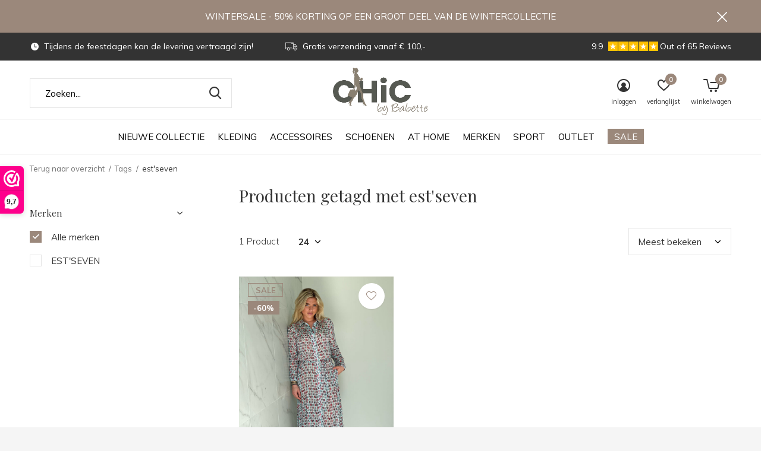

--- FILE ---
content_type: text/html;charset=utf-8
request_url: https://www.chicbybabette.nl/tags/estseven/
body_size: 11060
content:
<!doctype html>
<html class="new mobile  " lang="nl" dir="ltr">
	<head>
        <meta charset="utf-8"/>
<!-- [START] 'blocks/head.rain' -->
<!--

  (c) 2008-2026 Lightspeed Netherlands B.V.
  http://www.lightspeedhq.com
  Generated: 18-01-2026 @ 02:10:29

-->
<link rel="canonical" href="https://www.chicbybabette.nl/tags/estseven/"/>
<link rel="alternate" href="https://www.chicbybabette.nl/index.rss" type="application/rss+xml" title="Nieuwe producten"/>
<meta name="robots" content="noodp,noydir"/>
<meta name="google-site-verification" content="JyDU01bMprPkE0VfjSMOm4eEscFM69wWxq2xuauM7zc"/>
<meta property="og:url" content="https://www.chicbybabette.nl/tags/estseven/?source=facebook"/>
<meta property="og:site_name" content="CHiC by Babette"/>
<meta property="og:title" content="est&#039;seven"/>
<meta property="og:description" content="Mooie boetiek in Ulvenhout!<br />
@ Dorpstraat 56, 4851 CN Ulvenhout"/>
<script src="https://app.dmws.plus/shop-assets/314550/dmws-plus-loader.js?id=26ad00372d7f81e55a8d57b299232118"></script>
<!--[if lt IE 9]>
<script src="https://cdn.webshopapp.com/assets/html5shiv.js?2025-02-20"></script>
<![endif]-->
<!-- [END] 'blocks/head.rain' -->
		<meta charset="utf-8">
		<meta http-equiv="x-ua-compatible" content="ie=edge">
		<title>est&#039;seven - CHiC by Babette</title>
		<meta name="description" content="Mooie boetiek in Ulvenhout!<br />
@ Dorpstraat 56, 4851 CN Ulvenhout">
		<meta name="keywords" content="est&#039;seven, boetiek, boetiek ulvenhout, repeat ulvenhout, repeat cashmere, no man&#039;s land, patrizia pepe, herzen&#039;s angelegenheit, marella, ibana,, goldbergh, hale bob, voluspa, par69, lott gioielli, cambio, adriano goldschmied, ag jeans, 7 for all mank">
		<meta name="theme-color" content="#ffffff">
		<meta name="MobileOptimized" content="320">
		<meta name="HandheldFriendly" content="true">
<!-- 		<meta name="viewport" content="width=device-width,initial-scale=1,maximum-scale=1,viewport-fit=cover,target-densitydpi=device-dpi,shrink-to-fit=no"> -->
    <meta name="viewport" content="width=device-width, initial-scale=1.0, maximum-scale=5.0, user-scalable=no">
    <meta name="apple-mobile-web-app-capable" content="yes">
    <meta name="apple-mobile-web-app-status-bar-style" content="black">
		<meta name="author" content="https://www.dmws.nl">
		<link rel="preload" as="style" href="https://cdn.webshopapp.com/assets/gui-2-0.css?2025-02-20">
		<link rel="preload" as="style" href="https://cdn.webshopapp.com/assets/gui-responsive-2-0.css?2025-02-20">
		<link rel="preload" href="https://fonts.googleapis.com/css?family=Muli:100,300,400,500,600,700,800,900%7CPlayfair%20Display:100,300,400,500,600,700,800,900&display=block" as="style">
		<link rel="preload" as="style" href="https://cdn.webshopapp.com/shops/314550/themes/162415/assets/fixed.css?2026010714290020210105160803">
    <link rel="preload" as="style" href="https://cdn.webshopapp.com/shops/314550/themes/162415/assets/screen.css?2026010714290020210105160803">
		<link rel="preload" as="style" href="https://cdn.webshopapp.com/shops/314550/themes/162415/assets/custom.css?2026010714290020210105160803">
		<link rel="preload" as="font" href="https://cdn.webshopapp.com/shops/314550/themes/162415/assets/icomoon.woff2?2026010714290020210105160803">
		<link rel="preload" as="script" href="https://cdn.webshopapp.com/assets/jquery-1-9-1.js?2025-02-20">
		<link rel="preload" as="script" href="https://cdn.webshopapp.com/assets/jquery-ui-1-10-1.js?2025-02-20">
		<link rel="preload" as="script" href="https://cdn.webshopapp.com/shops/314550/themes/162415/assets/scripts.js?2026010714290020210105160803">
		<link rel="preload" as="script" href="https://cdn.webshopapp.com/shops/314550/themes/162415/assets/custom.js?2026010714290020210105160803">
    <link rel="preload" as="script" href="https://cdn.webshopapp.com/assets/gui.js?2025-02-20">
		<link href="https://fonts.googleapis.com/css?family=Muli:100,300,400,500,600,700,800,900%7CPlayfair%20Display:100,300,400,500,600,700,800,900&display=block" rel="stylesheet" type="text/css">
		<link rel="stylesheet" media="screen" href="https://cdn.webshopapp.com/assets/gui-2-0.css?2025-02-20">
		<link rel="stylesheet" media="screen" href="https://cdn.webshopapp.com/assets/gui-responsive-2-0.css?2025-02-20">
    <link rel="stylesheet" media="screen" href="https://cdn.webshopapp.com/shops/314550/themes/162415/assets/fixed.css?2026010714290020210105160803">
		<link rel="stylesheet" media="screen" href="https://cdn.webshopapp.com/shops/314550/themes/162415/assets/screen.css?2026010714290020210105160803">
		<link rel="stylesheet" media="screen" href="https://cdn.webshopapp.com/shops/314550/themes/162415/assets/custom.css?2026010714290020210105160803">
		<link rel="icon" type="image/x-icon" href="https://cdn.webshopapp.com/shops/314550/themes/162415/assets/favicon.png?2026010714290020210105160803">
		<link rel="apple-touch-icon" href="https://cdn.webshopapp.com/shops/314550/themes/162415/assets/apple-touch-icon.png?2026010714290020210105160803">
		<link rel="mask-icon" href="https://cdn.webshopapp.com/shops/314550/themes/162415/assets/safari-pinned-tab.svg?2026010714290020210105160803" color="#000000">
		<link rel="manifest" href="https://cdn.webshopapp.com/shops/314550/themes/162415/assets/manifest.json?2026010714290020210105160803">
		<link rel="preconnect" href="https://ajax.googleapis.com">
		<link rel="preconnect" href="//cdn.webshopapp.com/">
		<link rel="preconnect" href="https://fonts.googleapis.com">
		<link rel="preconnect" href="https://fonts.gstatic.com" crossorigin>
		<link rel="dns-prefetch" href="https://ajax.googleapis.com">
		<link rel="dns-prefetch" href="//cdn.webshopapp.com/">	
		<link rel="dns-prefetch" href="https://fonts.googleapis.com">
		<link rel="dns-prefetch" href="https://fonts.gstatic.com" crossorigin>
    <script src="https://cdn.webshopapp.com/assets/jquery-1-9-1.js?2025-02-20"></script>
    <script src="https://cdn.webshopapp.com/assets/jquery-ui-1-10-1.js?2025-02-20"></script>
		<meta name="msapplication-config" content="https://cdn.webshopapp.com/shops/314550/themes/162415/assets/browserconfig.xml?2026010714290020210105160803">
<meta property="og:title" content="est&#039;seven">
<meta property="og:type" content="website"> 
<meta property="og:description" content="Mooie boetiek in Ulvenhout!<br />
@ Dorpstraat 56, 4851 CN Ulvenhout">
<meta property="og:site_name" content="CHiC by Babette">
<meta property="og:url" content="https://www.chicbybabette.nl/">
<meta property="og:image" content="https://cdn.webshopapp.com/shops/314550/themes/162415/v/2793549/assets/hero-1-image.jpg?20260107142859">
<meta name="twitter:title" content="est&#039;seven">
<meta name="twitter:description" content="Mooie boetiek in Ulvenhout!<br />
@ Dorpstraat 56, 4851 CN Ulvenhout">
<meta name="twitter:site" content="CHiC by Babette">
<meta name="twitter:card" content="https://cdn.webshopapp.com/shops/314550/themes/162415/v/1904943/assets/logo.png?20230601124030">
<meta name="twitter:image" content="https://cdn.webshopapp.com/shops/314550/themes/162415/v/2793549/assets/hero-1-image.jpg?20260107142859">
<script type="application/ld+json">
  [
        {
      "@context": "http://schema.org/",
      "@type": "Organization",
      "url": "https://www.chicbybabette.nl/",
      "name": "CHiC by Babette",
      "legalName": "CHiC by Babette",
      "description": "Mooie boetiek in Ulvenhout!<br />
@ Dorpstraat 56, 4851 CN Ulvenhout",
      "logo": "https://cdn.webshopapp.com/shops/314550/themes/162415/v/1904943/assets/logo.png?20230601124030",
      "image": "https://cdn.webshopapp.com/shops/314550/themes/162415/v/2793549/assets/hero-1-image.jpg?20260107142859",
      "contactPoint": {
        "@type": "ContactPoint",
        "contactType": "Customer service",
        "telephone": "Company&#039;s Phone number "
      },
      "address": {
        "@type": "PostalAddress",
        "streetAddress": "Dorpstraat 56",
        "addressLocality": "Nederland",
        "postalCode": "4851 CN Ulvenhout",
        "addressCountry": "NL"
      }
         
    },
    { 
      "@context": "http://schema.org", 
      "@type": "WebSite", 
      "url": "https://www.chicbybabette.nl/", 
      "name": "CHiC by Babette",
      "description": "Mooie boetiek in Ulvenhout!<br />
@ Dorpstraat 56, 4851 CN Ulvenhout",
      "author": [
        {
          "@type": "Organization",
          "url": "https://www.dmws.nl/",
          "name": "DMWS B.V.",
          "address": {
            "@type": "PostalAddress",
            "streetAddress": "Klokgebouw 195 (Strijp-S)",
            "addressLocality": "Eindhoven",
            "addressRegion": "NB",
            "postalCode": "5617 AB",
            "addressCountry": "NL"
          }
        }
      ]
    }
  ]
</script>    	</head>
	<body>
  	    <ul class="hidden-data hidden"><li>314550</li><li>162415</li><li>nee</li><li>nl</li><li>live</li><li>Company&#039;s Email Address</li><li>https://www.chicbybabette.nl/</li></ul><div id="root" ><header id="top" class=" static"><p id="logo" class="text-center"><a href="https://www.chicbybabette.nl/" accesskey="h"><img src="https://cdn.webshopapp.com/shops/314550/themes/162415/v/1904943/assets/logo.png?20230601124030" alt="CHiC by Babette"></a></p><nav id="skip"><ul><li><a href="#nav" accesskey="n">Ga naar navigatie (n)</a></li><li><a href="#content" accesskey="c">Ga naar inhoud (c)</a></li><li><a href="#footer" accesskey="f">Ga naar footer (f)</a></li></ul></nav><nav id="nav" aria-label="Kies een categorie" class="align-center"><ul><li class="menu-uppercase"><a  href="https://www.chicbybabette.nl/nieuwe-collectie/">NIEUWE COLLECTIE</a></li><li class="menu-uppercase"><a  href="https://www.chicbybabette.nl/kleding/">KLEDING</a><div><div><h3><a href="https://www.chicbybabette.nl/kleding/broeken/">BROEKEN</a></h3></div><div><h3><a href="https://www.chicbybabette.nl/kleding/jeans/">JEANS</a></h3></div><div><h3><a href="https://www.chicbybabette.nl/kleding/blouses-tunieken/">BLOUSES/TUNIEKEN</a></h3></div><div><h3><a href="https://www.chicbybabette.nl/kleding/blazers-jasjes/">BLAZERS/JASJES</a></h3></div><div><h3><a href="https://www.chicbybabette.nl/kleding/jassen/">JASSEN</a></h3></div><div><h3><a href="https://www.chicbybabette.nl/kleding/shirts/">SHIRTS</a></h3></div><div><h3><a href="https://www.chicbybabette.nl/kleding/tops/">TOPS</a></h3></div><div><h3><a href="https://www.chicbybabette.nl/kleding/vesten/">VESTEN</a></h3></div><div><h3><a href="https://www.chicbybabette.nl/kleding/truien/">TRUIEN</a></h3></div><div><h3><a href="https://www.chicbybabette.nl/kleding/shorts/">SHORTS</a></h3></div><div><h3><a href="https://www.chicbybabette.nl/kleding/jurken-rokken/">JURKEN/ROKKEN</a></h3></div></div></li><li class="menu-uppercase"><a  href="https://www.chicbybabette.nl/accessoires/">ACCESSOIRES</a><div><div><h3><a href="https://www.chicbybabette.nl/accessoires/zonnebrillen-ikki/">ZONNEBRILLEN IKKI</a></h3></div><div><h3><a href="https://www.chicbybabette.nl/accessoires/sieraden-lott-gioielli/">SIERADEN LOTT. GIOIELLI</a></h3></div><div><h3><a href="https://www.chicbybabette.nl/accessoires/tassen/">TASSEN</a></h3></div><div><h3><a href="https://www.chicbybabette.nl/accessoires/riemen/">RIEMEN</a></h3></div><div><h3><a href="https://www.chicbybabette.nl/accessoires/shawls-mutsen/">SHAWLS &amp; MUTSEN</a></h3></div><div><h3><a href="https://www.chicbybabette.nl/accessoires/hoeden/">HOEDEN</a></h3></div></div></li><li class="menu-uppercase"><a  href="https://www.chicbybabette.nl/schoenen/">SCHOENEN</a><div><div><h3><a href="https://www.chicbybabette.nl/schoenen/sneakers/">SNEAKERS</a></h3></div><div><h3><a href="https://www.chicbybabette.nl/schoenen/boots/">BOOTS</a></h3></div><div><h3><a href="https://www.chicbybabette.nl/schoenen/slippers-sandalen/">SLIPPERS/SANDALEN</a></h3></div></div></li><li class="menu-uppercase"><a  href="https://www.chicbybabette.nl/at-home/">AT HOME</a><div><div><h3><a href="https://www.chicbybabette.nl/at-home/geurkaarsen/">GEURKAARSEN</a></h3></div><div><h3><a href="https://www.chicbybabette.nl/at-home/bodycare/">BODYCARE</a></h3></div><div><h3><a href="https://www.chicbybabette.nl/at-home/huisparfums/">HUISPARFUMS</a></h3></div><div><h3><a href="https://www.chicbybabette.nl/at-home/giftsets/">GIFTSETS</a></h3></div></div></li><li class="menu-uppercase"><a  href="https://www.chicbybabette.nl/merken/">MERKEN</a><div><div><h3><a href="https://www.chicbybabette.nl/merken/absolute-cashmere/">absolute cashmere.</a></h3></div><div><h3><a href="https://www.chicbybabette.nl/merken/ag-jeans/">AG JEANS</a></h3></div><div><h3><a href="https://www.chicbybabette.nl/merken/cambio/">CAMBIO </a></h3></div><div><h3><a href="https://www.chicbybabette.nl/merken/closed/">CLOSED</a></h3></div><div><h3><a href="https://www.chicbybabette.nl/merken/dante-6/">DANTE 6</a></h3></div><div><h3><a href="https://www.chicbybabette.nl/merken/deblon-sports/">DEBLON SPORTS</a></h3></div><div><h3><a href="https://www.chicbybabette.nl/merken/dream-catcher/">DREAM CATCHER</a></h3></div><div><h3><a href="https://www.chicbybabette.nl/merken/east-pacific-trade-ept/">East Pacific Trade (EPT)</a></h3></div><div><h3><a href="https://www.chicbybabette.nl/merken/estseven/">EST&#039;SEVEN</a></h3></div><div><h3><a href="https://www.chicbybabette.nl/merken/femmes-du-sud/">FEMMES DU SUD</a></h3></div><div><h3><a href="https://www.chicbybabette.nl/merken/goldbergh/">GOLDBERGH</a></h3></div><div><h3><a href="https://www.chicbybabette.nl/merken/hale-bob/">HALE BOB</a></h3></div><div><h3><a href="https://www.chicbybabette.nl/merken/herzens-angelegenheit/">HERZEN&#039;S ANGELEGENHEIT</a></h3></div><div><h3><a href="https://www.chicbybabette.nl/merken/ibana/">IBANA</a></h3></div><div><h3><a href="https://www.chicbybabette.nl/merken/ikki/">IKKI</a></h3></div><div><h3><a href="https://www.chicbybabette.nl/merken/inti/">INTI</a></h3></div><div><h3><a href="https://www.chicbybabette.nl/merken/japan-tky/">JAPAN TKY</a></h3></div><div><h3><a href="https://www.chicbybabette.nl/merken/krakatau/">KRAKATAU</a></h3></div><div><h3><a href="https://www.chicbybabette.nl/merken/lott-gioielli/">LOTT. gioielli</a></h3></div><div><h3><a href="https://www.chicbybabette.nl/merken/mabe/">M.A.B.E.</a></h3></div><div><h3><a href="https://www.chicbybabette.nl/merken/marc-aurel/">MARC AUREL</a></h3></div><div><h3><a href="https://www.chicbybabette.nl/merken/marella/">MARELLA</a></h3></div><div><h3><a href="https://www.chicbybabette.nl/merken/marie-stella-maris/">MARIE-STELLA-MARIS</a></h3></div><div><h3><a href="https://www.chicbybabette.nl/merken/no-mans-land/">NO MAN&#039;S LAND</a></h3></div><div><h3><a href="https://www.chicbybabette.nl/merken/par69/">PAR69</a></h3></div><div><h3><a href="https://www.chicbybabette.nl/merken/philippe-model/">PHILIPPE MODEL</a></h3></div><div><h3><a href="https://www.chicbybabette.nl/merken/post-co/">Post &amp; Co</a></h3></div><div><h3><a href="https://www.chicbybabette.nl/merken/pscallme/">PScallme</a></h3></div><div><h3><a href="https://www.chicbybabette.nl/merken/rabarany/">RABARANY</a></h3></div><div><h3><a href="https://www.chicbybabette.nl/merken/repeat-cashmere/">REPEAT CASHMERE</a></h3></div><div><h3><a href="https://www.chicbybabette.nl/merken/rosemunde/">ROSEMUNDE</a></h3></div><div><h3><a href="https://www.chicbybabette.nl/merken/sacrecoeur/">SACRECOEUR</a></h3></div><div><h3><a href="https://www.chicbybabette.nl/merken/smaak-amsterdam/">SMAAK AMSTERDAM</a></h3></div><div><h3><a href="https://www.chicbybabette.nl/merken/studio-lavendel/">STUDIO LAVENDEL</a></h3></div><div><h3><a href="https://www.chicbybabette.nl/merken/the-gift-label/">THE GIFT LABEL</a></h3></div><div><h3><a href="https://www.chicbybabette.nl/merken/twinset/">TWINSET</a></h3></div><div><h3><a href="https://www.chicbybabette.nl/merken/voluspa/">VOLUSPA</a></h3></div><div><h3><a href="https://www.chicbybabette.nl/merken/7-for-all-mankind/">7 FOR ALL MANKIND</a></h3></div></div></li><li class="menu-uppercase"><a  href="https://www.chicbybabette.nl/sport/">SPORT</a><div><div><h3><a href="https://www.chicbybabette.nl/sport/sport/">SPORT</a></h3></div><div><h3><a href="https://www.chicbybabette.nl/sport/wintersport/">WINTERSPORT</a></h3></div><div><h3><a href="https://www.chicbybabette.nl/sport/golf/">GOLF</a></h3></div></div></li><li class="menu-uppercase"><a  href="https://www.chicbybabette.nl/outlet/">OUTLET</a></li><li class="menu-uppercase"><a class="overlay-g" href="https://www.chicbybabette.nl/sale/">SALE</a></li></ul><ul><li class="search"><a href="./"><i class="icon-zoom2"></i><span>zoeken</span></a></li><li class="login"><a href=""><i class="icon-user-circle"></i><span>inloggen</span></a></li><li class="fav"><a class="open-login"><i class="icon-heart-strong"></i><span>verlanglijst</span><span class="no items" data-wishlist-items>0</span></a></li><li class="cart"><a href="https://www.chicbybabette.nl/cart/"><i class="icon-cart5"></i><span>winkelwagen</span><span class="no">0</span></a></li></ul></nav><div class="bar with-trustmark"><ul class="list-usp"><li><i class="icon-time"></i> Tijdens de feestdagen kan de levering vertraagd zijn!</li><li><i class="icon-truck"></i> Gratis verzending vanaf € 100,- </li></ul><p><a href="https://www.chicbybabette.nl/" target="_blank"><span class="rating-a c square_stars" data-val="9.9" data-of="10">9.9</span><span class="mobile-hide">Out of 65 Reviews</span></a></p></div><p class="announcement">
      WINTERSALE - 50% KORTING OP EEN GROOT DEEL VAN DE WINTERCOLLECTIE
      <a class="close" href="./"></a></p><p class="announcement mobile"><a class="close" href="./"></a></p><script>
        const getCookieValue = (name) => (
          document.cookie.match('(^|;)\\s*' + name + '\\s*=\\s*([^;]+)')?.pop() || ''
        )
        if (getCookieValue('has-bar') === 'no') {
          document.documentElement.classList.remove('has-bar');
          document.documentElement.classList.add('closed-bar');
        } else {
          document.documentElement.classList.remove('closed-bar');
          document.documentElement.classList.add('has-bar');
        }
      </script><form action="https://www.chicbybabette.nl/search/" method="get" id="formSearch" data-search-type="desktop"><p><label for="q">Zoeken...</label><input id="q" name="q" type="search" value="" autocomplete="off" required data-input="desktop"><button type="submit">Zoeken</button></p><div class="search-autocomplete" data-search-type="desktop"><ul class="list-cart small m20"></ul><h2>Suggesties</h2><ul class="list-box"><li><a href="https://www.chicbybabette.nl/tags/be-pure/">Be Pure</a></li><li><a href="https://www.chicbybabette.nl/tags/cambio/">Cambio</a></li><li><a href="https://www.chicbybabette.nl/tags/dream-catcher/">DREAM catcher</a></li><li><a href="https://www.chicbybabette.nl/tags/hale-bob/">Hale bob</a></li><li><a href="https://www.chicbybabette.nl/tags/marc-aurel/">Marc aurel</a></li><li><a href="https://www.chicbybabette.nl/tags/apricot/">apricot</a></li><li><a href="https://www.chicbybabette.nl/tags/bella-dahl/">bella dahl</a></li><li><a href="https://www.chicbybabette.nl/tags/dali-long-dress/">dali long dress</a></li><li><a href="https://www.chicbybabette.nl/tags/estseven/">est&#039;seven</a></li><li><a href="https://www.chicbybabette.nl/tags/genesis/">genesis</a></li></ul></div></form></header><main id="content" class="dmws_perfect-filter-page"><nav class="nav-breadcrumbs mobile-hide"><ul><li><a href="https://www.chicbybabette.nl/tags/">Terug naar overzicht</a></li><li><a href="https://www.chicbybabette.nl/tags/">Tags</a></li><li>est&#039;seven</li></ul></nav><div class="cols-c "><article><header><h1 class="m20">Producten getagd met est&#039;seven</h1><p class="link-btn wide desktop-hide"><a href="./" class="b toggle-filters">Filter</a></p></header><form action="https://www.chicbybabette.nl/tags/estseven/" method="get" class="form-sort" id="filter_form"><h5 style="z-index: 45;" class="mobile-hide">1 Product</h5><p class="blank strong"><label for="limit">Toon:</label><select id="limit" name="limit" onchange="$('#formSortModeLimit').submit();"><option value="12">12</option><option value="24" selected="selected">24</option><option value="36">36</option><option value="72">72</option></select></p><p class="text-right"><label class="hidden" for="sort">Sorteren op:</label><select id="sortselect" name="sort"><option value="sort-by" selected disabled>Sorteren op</option><option value="popular" selected="selected">Meest bekeken</option><option value="newest">Nieuwste producten</option><option value="lowest">Laagste prijs</option><option value="highest">Hoogste prijs</option><option value="asc">Naam oplopend</option><option value="desc">Naam aflopend</option></select></p></form><ul class="list-collection  "><li class=" " data-url="https://www.chicbybabette.nl/estmaxi-dress-drops-mineral-blue.html?format=json" data-image-size="410x610x"><div class="img"><figure><a href="https://www.chicbybabette.nl/estmaxi-dress-drops-mineral-blue.html"><img src="https://dummyimage.com/660x900/fff.png/fff" data-src="https://cdn.webshopapp.com/shops/314550/files/404010096/660x900x2/estmaxi-dress-drops-mineral-blue.jpg" alt="Est&#039;Maxi Dress Drops Mineral Blue" width="310" height="430" class="first-image"></a></figure><form action="https://www.chicbybabette.nl/cart/add/265150846/" method="post" class="variant-select-snippet" data-novariantid="134012781" data-problem="https://www.chicbybabette.nl/estmaxi-dress-drops-mineral-blue.html"><p><span class="variant"><select></select></span><button class="add-size-to-cart full-width" type="">Toevoegen aan winkelwagen</button></p></form><p class="btn"><a href="javascript:;" class="open-login"><i class="icon-heart"></i><span>Inloggen voor wishlist</span></a></p></div><ul class="label"><li class="overlay-c mobile-hide">SALE</li><li class="overlay-c fill">-60%</li></ul><p>EST&#039;SEVEN</p><h3 ><a href="https://www.chicbybabette.nl/estmaxi-dress-drops-mineral-blue.html">Est&#039;Maxi Dress Drops Mineral Blue</a></h3><p class="price">€55,98<span>€139,95</span><span class="legal">Incl. btw</span></p></li></ul><hr><footer class="text-center m70"><p>Seen 1 of the 1 products</p></footer></article><aside><form action="https://www.chicbybabette.nl/tags/estseven/" method="get" class="form-filter" id="filter_form"><h5 class="desktop-hide">Filteren</h5><input type="hidden" name="limit" value="24" id="filter_form_limit_vertical" /><input type="hidden" name="sort" value="popular" id="filter_form_sort_vertical" /><h5 class="toggle ">Merken</h5><ul class=""><li><input id="filter_vertical_0" type="radio" name="brand" value="0" checked="checked"><label for="filter_vertical_0">
        Alle merken      </label></li><li><input id="filter_vertical_4115103" type="radio" name="brand" value="4115103" ><label for="filter_vertical_4115103">
        EST&#039;SEVEN      </label></li></ul></form></aside></div></main><aside id="cart"><h5>Winkelwagen</h5><p>
    U heeft geen artikelen in uw winkelwagen...
  </p><p class="submit"><span class="strong"><span>Totaal incl. btw</span> €0,00</span><a href="https://www.chicbybabette.nl/cart/">Bestellen</a></p></aside><form action="https://www.chicbybabette.nl/account/loginPost/" method="post" id="login"><h5>Inloggen</h5><p><label for="lc">E-mailadres</label><input type="email" id="lc" name="email" autocomplete='email' placeholder="E-mailadres" required></p><p><label for="ld">Wachtwoord</label><input type="password" id="ld" name="password" autocomplete='current-password' placeholder="Wachtwoord" required><a href="https://www.chicbybabette.nl/account/password/">Wachtwoord vergeten?</a></p><p><button class="side-login-button" type="submit">Inloggen</button></p><footer><ul class="list-checks"><li>Al je orders en retouren op één plek</li><li>Het bestelproces gaat nog sneller</li><li>Je winkelwagen is altijd en overal opgeslagen</li></ul><p class="link-btn"><a class="" href="https://www.chicbybabette.nl/account/register/">Account aanmaken</a></p></footer><input type="hidden" name="key" value="c90617dfba7a3bd5a29ff3d953c5b047" /><input type="hidden" name="type" value="login" /></form><p id="compare-btn" ><a class="open-compare"><i class="icon-compare"></i><span>vergelijk</span><span class="compare-items" data-compare-items>0</span></a></p><aside id="compare"><h5>Vergelijk producten</h5><ul class="list-cart compare-products"></ul><p class="submit"><span>You can compare a maximum of 5 products</span><a href="https://www.chicbybabette.nl/compare/">Start vergelijking</a></p></aside><footer id="footer"><form id="formNewsletter" action="https://www.chicbybabette.nl/account/newsletter/" method="post" class="form-newsletter"><input type="hidden" name="key" value="c90617dfba7a3bd5a29ff3d953c5b047" /><h2 class="gui-page-title">Meld je aan voor onze nieuwsbrief</h2><p>Ontvang de nieuwste aanbiedingen en promoties</p><p><label for="formNewsletterEmail">E-mail adres</label><input type="email" id="formNewsletterEmail" name="email" placeholder="E-mail adres" required><button type="submit" class="submit-newsletter">Abonneer</button></p></form><nav><div><h3>Klantenservice</h3><ul><li><a href="https://www.chicbybabette.nl/service/about/">Over ons</a></li><li><a href="https://www.chicbybabette.nl/service/vacatures/">Vacatures</a></li><li><a href="https://www.chicbybabette.nl/service/general-terms-conditions/">Algemene voorwaarden</a></li><li><a href="https://www.chicbybabette.nl/service/disclaimer/">Openingstijden</a></li><li><a href="https://www.chicbybabette.nl/service/privacy-policy/">Privacy </a></li><li><a href="https://www.chicbybabette.nl/service/payment-methods/">Betaalmethoden</a></li><li><a href="https://www.chicbybabette.nl/service/shipping-returns/">Verzenden &amp; retourneren</a></li><li><a href="https://www.chicbybabette.nl/service/">Klantenservice</a></li><li><a href="https://www.chicbybabette.nl/sitemap/">Sitemap</a></li><li><a href="https://www.chicbybabette.nl/service/klachten/">Klachten</a></li></ul></div><div><h3>Mijn account</h3><ul><li><a href="https://www.chicbybabette.nl/account/" title="Registreren">Registreren</a></li><li><a href="https://www.chicbybabette.nl/account/orders/" title="Mijn bestellingen">Mijn bestellingen</a></li><li><a href="https://www.chicbybabette.nl/account/wishlist/" title="Mijn verlanglijst">Mijn verlanglijst</a></li><li><a href="https://www.chicbybabette.nl/compare/">Vergelijk producten</a></li></ul></div><div><h3>Categorieën</h3><ul><li><a href="https://www.chicbybabette.nl/nieuwe-collectie/">NIEUWE COLLECTIE</a></li><li><a href="https://www.chicbybabette.nl/kleding/">KLEDING</a></li><li><a href="https://www.chicbybabette.nl/accessoires/">ACCESSOIRES</a></li><li><a href="https://www.chicbybabette.nl/schoenen/">SCHOENEN</a></li><li><a href="https://www.chicbybabette.nl/at-home/">AT HOME</a></li><li><a href="https://www.chicbybabette.nl/merken/">MERKEN</a></li><li><a href="https://www.chicbybabette.nl/sport/">SPORT</a></li><li><a href="https://www.chicbybabette.nl/outlet/">OUTLET</a></li></ul></div><div><h3>Over ons</h3><ul class="contact-footer m10"><li><span class="strong">CHiC by Babette</span></li><li>Dorpstraat 56</li><li>4851 CN Ulvenhout</li><li>Nederland</li></ul><ul class="contact-footer m10"><li>06 41 5111 54</li><li><a href="/cdn-cgi/l/email-protection" class="__cf_email__" data-cfemail="711219181231121918121308131013140505145f1f1d">[email&#160;protected]</a></li></ul></div><div class="double"><ul class="link-btn"><li class="callus"><a href="tel:Company&#039;s Phone number " class="a">Call us</a></li><li class="mailus"><a href="/cdn-cgi/l/email-protection#15567a7865747b6c333625262c2e66355078747c793554717167706666" class="a">Email us</a></li></ul><ul class="list-social"><li><a rel="external" href="https://www.facebook.com/chicbybabette"><i class="icon-facebook"></i><span>Facebook</span></a></li><li><a rel="external" href="https://www.instagram.com/chicbybabette/"><i class="icon-instagram"></i><span>Instagram</span></a></li></ul></div><figure><img data-src="https://cdn.webshopapp.com/shops/314550/themes/162415/v/1904909/assets/logo-upload-footer.png?20230601123259" alt="CHiC by Babette" width="180" height="40"></figure></nav><ul class="list-payments dmws-payments"><li><img data-src="https://cdn.webshopapp.com/shops/314550/themes/162415/assets/z-cash.png?2026010714290020210105160803" alt="cash" width="45" height="21"></li><li><img data-src="https://cdn.webshopapp.com/shops/314550/themes/162415/assets/z-ideal.png?2026010714290020210105160803" alt="ideal" width="45" height="21"></li><li><img data-src="https://cdn.webshopapp.com/shops/314550/themes/162415/assets/z-paypal.png?2026010714290020210105160803" alt="paypal" width="45" height="21"></li><li><img data-src="https://cdn.webshopapp.com/shops/314550/themes/162415/assets/z-mastercard.png?2026010714290020210105160803" alt="mastercard" width="45" height="21"></li><li><img data-src="https://cdn.webshopapp.com/shops/314550/themes/162415/assets/z-visa.png?2026010714290020210105160803" alt="visa" width="45" height="21"></li><li><img data-src="https://cdn.webshopapp.com/shops/314550/themes/162415/assets/z-maestro.png?2026010714290020210105160803" alt="maestro" width="45" height="21"></li></ul><p class="copyright dmws-copyright">© Copyright <span class="date">2019</span> - Theme By <a href="https://dmws.nl/themes/" target="_blank" rel="noopener">DMWS</a> x <a href="https://plus.dmws.nl/" title="Upgrade your theme with Plus+ for Lightspeed" target="_blank" rel="noopener">Plus+</a></p></footer><script data-cfasync="false" src="/cdn-cgi/scripts/5c5dd728/cloudflare-static/email-decode.min.js"></script><script>
   var mobilemenuOpenSubsOnly = '0';
       var instaUser = false;
    var showSecondImage = 1;
  var newsLetterSeconds = '3';
   var test = 'test';
	var basicUrl = 'https://www.chicbybabette.nl/';
  var ajaxTranslations = {"Add to cart":"Toevoegen aan winkelwagen","Wishlist":"Verlanglijst","Add to wishlist":"Aan verlanglijst toevoegen","Compare":"Vergelijk","Add to compare":"Toevoegen om te vergelijken","Brands":"Merken","Discount":"Korting","Delete":"Verwijderen","Total excl. VAT":"Totaal excl. btw","Shipping costs":"Verzendkosten","Total incl. VAT":"Totaal incl. btw","Read more":"Lees meer","Read less":"Lees minder","No products found":"Geen producten gevonden","View all results":"Bekijk alle resultaten","":""};
  var categories_shop = {"11576369":{"id":11576369,"parent":0,"path":["11576369"],"depth":1,"image":0,"type":"category","url":"nieuwe-collectie","title":"NIEUWE COLLECTIE","description":"","count":277},"10537323":{"id":10537323,"parent":0,"path":["10537323"],"depth":1,"image":0,"type":"category","url":"kleding","title":"KLEDING","description":"","count":787,"subs":{"10537315":{"id":10537315,"parent":10537323,"path":["10537315","10537323"],"depth":2,"image":0,"type":"category","url":"kleding\/broeken","title":"BROEKEN","description":"","count":144},"10537316":{"id":10537316,"parent":10537323,"path":["10537316","10537323"],"depth":2,"image":0,"type":"category","url":"kleding\/jeans","title":"JEANS","description":"","count":70},"10537348":{"id":10537348,"parent":10537323,"path":["10537348","10537323"],"depth":2,"image":0,"type":"category","url":"kleding\/blouses-tunieken","title":"BLOUSES\/TUNIEKEN","description":"","count":98},"10537347":{"id":10537347,"parent":10537323,"path":["10537347","10537323"],"depth":2,"image":0,"type":"category","url":"kleding\/blazers-jasjes","title":"BLAZERS\/JASJES","description":"","count":35},"10537345":{"id":10537345,"parent":10537323,"path":["10537345","10537323"],"depth":2,"image":0,"type":"category","url":"kleding\/jassen","title":"JASSEN","description":"","count":24},"10537344":{"id":10537344,"parent":10537323,"path":["10537344","10537323"],"depth":2,"image":0,"type":"category","url":"kleding\/shirts","title":"SHIRTS","description":"","count":36},"10537343":{"id":10537343,"parent":10537323,"path":["10537343","10537323"],"depth":2,"image":0,"type":"category","url":"kleding\/tops","title":"TOPS","description":"","count":161},"10537342":{"id":10537342,"parent":10537323,"path":["10537342","10537323"],"depth":2,"image":0,"type":"category","url":"kleding\/vesten","title":"VESTEN","description":"","count":34},"10537341":{"id":10537341,"parent":10537323,"path":["10537341","10537323"],"depth":2,"image":0,"type":"category","url":"kleding\/truien","title":"TRUIEN","description":"","count":84},"10537337":{"id":10537337,"parent":10537323,"path":["10537337","10537323"],"depth":2,"image":0,"type":"category","url":"kleding\/shorts","title":"SHORTS","description":"","count":11},"10537336":{"id":10537336,"parent":10537323,"path":["10537336","10537323"],"depth":2,"image":0,"type":"category","url":"kleding\/jurken-rokken","title":"JURKEN\/ROKKEN","description":"","count":70}}},"10542041":{"id":10542041,"parent":0,"path":["10542041"],"depth":1,"image":0,"type":"category","url":"accessoires","title":"ACCESSOIRES","description":"","count":228,"subs":{"11437890":{"id":11437890,"parent":10542041,"path":["11437890","10542041"],"depth":2,"image":0,"type":"category","url":"accessoires\/zonnebrillen-ikki","title":"ZONNEBRILLEN IKKI","description":"","count":8},"11418223":{"id":11418223,"parent":10542041,"path":["11418223","10542041"],"depth":2,"image":0,"type":"category","url":"accessoires\/sieraden-lott-gioielli","title":"SIERADEN LOTT. GIOIELLI","description":"","count":82},"10542043":{"id":10542043,"parent":10542041,"path":["10542043","10542041"],"depth":2,"image":0,"type":"category","url":"accessoires\/tassen","title":"TASSEN","description":"","count":35},"10542045":{"id":10542045,"parent":10542041,"path":["10542045","10542041"],"depth":2,"image":0,"type":"category","url":"accessoires\/riemen","title":"RIEMEN","description":"","count":39},"10542046":{"id":10542046,"parent":10542041,"path":["10542046","10542041"],"depth":2,"image":0,"type":"category","url":"accessoires\/shawls-mutsen","title":"SHAWLS & MUTSEN","description":"","count":30},"11878130":{"id":11878130,"parent":10542041,"path":["11878130","10542041"],"depth":2,"image":0,"type":"category","url":"accessoires\/hoeden","title":"HOEDEN","description":"","count":0}}},"10542301":{"id":10542301,"parent":0,"path":["10542301"],"depth":1,"image":0,"type":"category","url":"schoenen","title":"SCHOENEN","description":"","count":33,"subs":{"10542302":{"id":10542302,"parent":10542301,"path":["10542302","10542301"],"depth":2,"image":0,"type":"category","url":"schoenen\/sneakers","title":"SNEAKERS","description":"","count":19},"10593928":{"id":10593928,"parent":10542301,"path":["10593928","10542301"],"depth":2,"image":0,"type":"category","url":"schoenen\/boots","title":"BOOTS","description":"","count":9},"11816922":{"id":11816922,"parent":10542301,"path":["11816922","10542301"],"depth":2,"image":0,"type":"category","url":"schoenen\/slippers-sandalen","title":"SLIPPERS\/SANDALEN","description":"","count":4}}},"10542866":{"id":10542866,"parent":0,"path":["10542866"],"depth":1,"image":0,"type":"category","url":"at-home","title":"AT HOME","description":"","count":73,"subs":{"10542869":{"id":10542869,"parent":10542866,"path":["10542869","10542866"],"depth":2,"image":0,"type":"category","url":"at-home\/geurkaarsen","title":"GEURKAARSEN","description":"","count":23},"11149019":{"id":11149019,"parent":10542866,"path":["11149019","10542866"],"depth":2,"image":0,"type":"category","url":"at-home\/bodycare","title":"BODYCARE","description":"","count":37},"11149024":{"id":11149024,"parent":10542866,"path":["11149024","10542866"],"depth":2,"image":0,"type":"category","url":"at-home\/huisparfums","title":"HUISPARFUMS","description":"","count":12},"11742250":{"id":11742250,"parent":10542866,"path":["11742250","10542866"],"depth":2,"image":0,"type":"category","url":"at-home\/giftsets","title":"GIFTSETS","description":"","count":7}}},"10575867":{"id":10575867,"parent":0,"path":["10575867"],"depth":1,"image":0,"type":"category","url":"merken","title":"MERKEN","description":"","count":802,"subs":{"12726508":{"id":12726508,"parent":10575867,"path":["12726508","10575867"],"depth":2,"image":0,"type":"category","url":"merken\/absolute-cashmere","title":"absolute cashmere.","description":"","count":2},"10575913":{"id":10575913,"parent":10575867,"path":["10575913","10575867"],"depth":2,"image":0,"type":"category","url":"merken\/ag-jeans","title":"AG JEANS","description":"","count":5},"10575885":{"id":10575885,"parent":10575867,"path":["10575885","10575867"],"depth":2,"image":0,"type":"category","url":"merken\/cambio","title":"CAMBIO ","description":"","count":43},"13426377":{"id":13426377,"parent":10575867,"path":["13426377","10575867"],"depth":2,"image":0,"type":"category","url":"merken\/closed","title":"CLOSED","description":"","count":10},"11587438":{"id":11587438,"parent":10575867,"path":["11587438","10575867"],"depth":2,"image":0,"type":"category","url":"merken\/dante-6","title":"DANTE 6","description":"","count":80},"12073373":{"id":12073373,"parent":10575867,"path":["12073373","10575867"],"depth":2,"image":0,"type":"category","url":"merken\/deblon-sports","title":"DEBLON SPORTS","description":"","count":35},"10575881":{"id":10575881,"parent":10575867,"path":["10575881","10575867"],"depth":2,"image":0,"type":"category","url":"merken\/dream-catcher","title":"DREAM CATCHER","description":"Dit Belgische fashion label ontwerpt jonge en trendy kleding met een urban touch. Dream Catcher is de perfecte match tussen luxueuze glamour en ruige rock \u2019n roll.","count":1},"13045699":{"id":13045699,"parent":10575867,"path":["13045699","10575867"],"depth":2,"image":0,"type":"category","url":"merken\/east-pacific-trade-ept","title":"East Pacific Trade (EPT)","description":"","count":2},"10575899":{"id":10575899,"parent":10575867,"path":["10575899","10575867"],"depth":2,"image":0,"type":"category","url":"merken\/estseven","title":"EST'SEVEN","description":"","count":4},"12048740":{"id":12048740,"parent":10575867,"path":["12048740","10575867"],"depth":2,"image":0,"type":"category","url":"merken\/femmes-du-sud","title":"FEMMES DU SUD","description":"","count":34},"12081760":{"id":12081760,"parent":10575867,"path":["12081760","10575867"],"depth":2,"image":0,"type":"category","url":"merken\/goldbergh","title":"GOLDBERGH","description":"","count":39},"10593325":{"id":10593325,"parent":10575867,"path":["10593325","10575867"],"depth":2,"image":0,"type":"category","url":"merken\/hale-bob","title":"HALE BOB","description":"","count":9},"10575903":{"id":10575903,"parent":10575867,"path":["10575903","10575867"],"depth":2,"image":0,"type":"category","url":"merken\/herzens-angelegenheit","title":"HERZEN'S ANGELEGENHEIT","description":"","count":6},"12198854":{"id":12198854,"parent":10575867,"path":["12198854","10575867"],"depth":2,"image":0,"type":"category","url":"merken\/ibana","title":"IBANA","description":"","count":53},"10756744":{"id":10756744,"parent":10575867,"path":["10756744","10575867"],"depth":2,"image":0,"type":"category","url":"merken\/ikki","title":"IKKI","description":"","count":8},"13169264":{"id":13169264,"parent":10575867,"path":["13169264","10575867"],"depth":2,"image":0,"type":"category","url":"merken\/inti","title":"INTI","description":"","count":2},"11739408":{"id":11739408,"parent":10575867,"path":["11739408","10575867"],"depth":2,"image":0,"type":"category","url":"merken\/japan-tky","title":"JAPAN TKY","description":"","count":3},"13134596":{"id":13134596,"parent":10575867,"path":["13134596","10575867"],"depth":2,"image":0,"type":"category","url":"merken\/krakatau","title":"KRAKATAU","description":"","count":3},"10745656":{"id":10745656,"parent":10575867,"path":["10745656","10575867"],"depth":2,"image":0,"type":"category","url":"merken\/lott-gioielli","title":"LOTT. gioielli","description":"","count":57},"11912920":{"id":11912920,"parent":10575867,"path":["11912920","10575867"],"depth":2,"image":0,"type":"category","url":"merken\/mabe","title":"M.A.B.E.","description":"M.A.B.E. Apparel is een conscious summer label met prachtige stoffen, unieke prints en mooie details. Alles items zijn gemaakt van 100% organisch katoen. Made in India.","count":4},"10575872":{"id":10575872,"parent":10575867,"path":["10575872","10575867"],"depth":2,"image":0,"type":"category","url":"merken\/marc-aurel","title":"MARC AUREL","description":"","count":25},"10575894":{"id":10575894,"parent":10575867,"path":["10575894","10575867"],"depth":2,"image":0,"type":"category","url":"merken\/marella","title":"MARELLA","description":"","count":39},"11147875":{"id":11147875,"parent":10575867,"path":["11147875","10575867"],"depth":2,"image":0,"type":"category","url":"merken\/marie-stella-maris","title":"MARIE-STELLA-MARIS","description":"Natuurlijke bodycare producten en heerlijke huisparfums","count":30},"10575889":{"id":10575889,"parent":10575867,"path":["10575889","10575867"],"depth":2,"image":0,"type":"category","url":"merken\/no-mans-land","title":"NO MAN'S LAND","description":"","count":25},"10739582":{"id":10739582,"parent":10575867,"path":["10739582","10575867"],"depth":2,"image":0,"type":"category","url":"merken\/par69","title":"PAR69","description":"","count":6},"12231596":{"id":12231596,"parent":10575867,"path":["12231596","10575867"],"depth":2,"image":0,"type":"category","url":"merken\/philippe-model","title":"PHILIPPE MODEL","description":"","count":17},"13263076":{"id":13263076,"parent":10575867,"path":["13263076","10575867"],"depth":2,"image":0,"type":"category","url":"merken\/post-co","title":"Post & Co","description":"","count":8},"13189832":{"id":13189832,"parent":10575867,"path":["13189832","10575867"],"depth":2,"image":0,"type":"category","url":"merken\/pscallme","title":"PScallme","description":"","count":14},"12318542":{"id":12318542,"parent":10575867,"path":["12318542","10575867"],"depth":2,"image":0,"type":"category","url":"merken\/rabarany","title":"RABARANY","description":"","count":1},"10575922":{"id":10575922,"parent":10575867,"path":["10575922","10575867"],"depth":2,"image":0,"type":"category","url":"merken\/repeat-cashmere","title":"REPEAT CASHMERE","description":"","count":33},"10676618":{"id":10676618,"parent":10575867,"path":["10676618","10575867"],"depth":2,"image":0,"type":"category","url":"merken\/rosemunde","title":"ROSEMUNDE","description":"","count":31},"12755193":{"id":12755193,"parent":10575867,"path":["12755193","10575867"],"depth":2,"image":0,"type":"category","url":"merken\/sacrecoeur","title":"SACRECOEUR","description":"","count":8},"10990814":{"id":10990814,"parent":10575867,"path":["10990814","10575867"],"depth":2,"image":0,"type":"category","url":"merken\/smaak-amsterdam","title":"SMAAK AMSTERDAM","description":"","count":4},"11784776":{"id":11784776,"parent":10575867,"path":["11784776","10575867"],"depth":2,"image":0,"type":"category","url":"merken\/studio-lavendel","title":"STUDIO LAVENDEL","description":"Wat begon als een hobby, is nu uitgegroeid tot het label STUDIO LAVENDEL, prachtige handgemaakte vesten. Alle items zijn een combinatie van mohair en wol, super zacht en warm tegelijk.","count":0},"12180580":{"id":12180580,"parent":10575867,"path":["12180580","10575867"],"depth":2,"image":0,"type":"category","url":"merken\/the-gift-label","title":"THE GIFT LABEL","description":"","count":13},"11870844":{"id":11870844,"parent":10575867,"path":["11870844","10575867"],"depth":2,"image":0,"type":"category","url":"merken\/twinset","title":"TWINSET","description":"","count":32},"10575921":{"id":10575921,"parent":10575867,"path":["10575921","10575867"],"depth":2,"image":0,"type":"category","url":"merken\/voluspa","title":"VOLUSPA","description":"","count":24},"10575915":{"id":10575915,"parent":10575867,"path":["10575915","10575867"],"depth":2,"image":0,"type":"category","url":"merken\/7-for-all-mankind","title":"7 FOR ALL MANKIND","description":"","count":26}}},"11872705":{"id":11872705,"parent":0,"path":["11872705"],"depth":1,"image":0,"type":"category","url":"sport","title":"SPORT","description":"","count":23,"subs":{"12073392":{"id":12073392,"parent":11872705,"path":["12073392","11872705"],"depth":2,"image":0,"type":"category","url":"sport\/sport","title":"SPORT","description":"","count":8},"12073391":{"id":12073391,"parent":11872705,"path":["12073391","11872705"],"depth":2,"image":0,"type":"category","url":"sport\/wintersport","title":"WINTERSPORT","description":"","count":7},"12073393":{"id":12073393,"parent":11872705,"path":["12073393","11872705"],"depth":2,"image":0,"type":"category","url":"sport\/golf","title":"GOLF","description":"","count":9}}},"12108580":{"id":12108580,"parent":0,"path":["12108580"],"depth":1,"image":0,"type":"category","url":"outlet","title":"OUTLET","description":"LET OP! Items uit de outlet kunnen niet worden geretourneerd.","count":56},"12605519":{"id":12605519,"parent":0,"path":["12605519"],"depth":1,"image":0,"type":"category","url":"sale","title":"SALE","description":"","count":383}};
  var readMore = 'Lees meer';
  var searchUrl = 'https://www.chicbybabette.nl/search/';
  var scriptsUrl = 'https://cdn.webshopapp.com/shops/314550/themes/162415/assets/async-scripts.js?2026010714290020210105160803';
  var customUrl = 'https://cdn.webshopapp.com/shops/314550/themes/162415/assets/async-custom.js?2026010714290020210105160803';
  var popupUrl = 'https://cdn.webshopapp.com/shops/314550/themes/162415/assets/popup.js?2026010714290020210105160803';
  var fancyCss = 'https://cdn.webshopapp.com/shops/314550/themes/162415/assets/fancybox.css?2026010714290020210105160803';
  var fancyJs = 'https://cdn.webshopapp.com/shops/314550/themes/162415/assets/fancybox.js?2026010714290020210105160803';
  var checkoutLink = 'https://www.chicbybabette.nl/checkout/';
  var exclVat = 'Excl. btw';
  var compareUrl = 'https://www.chicbybabette.nl/compare/?format=json';
  var wishlistUrl = 'https://www.chicbybabette.nl/account/wishlist/?format=json';
  var shopSsl = true;
  var loggedIn = 0;
  var shopId = 314550;
  var priceStatus = 'enabled';
	var shopCurrency = '€';  
  var imageRatio = '660x900';
  var imageFill = '2';
    var freeShippingFrom = '17';
	var showFrom = '09';
	var template = 'pages/collection.rain';
  var by = 'Door';
	var chooseV = 'Maak een keuze';
	var blogUrl = 'https://www.chicbybabette.nl/blogs/';
  var heroSpeed = '5000';
  var view = 'Bekijken';
  var pointsTranslation = 'points';
  var applyTranslation = 'Toepassen';
                                                                      
  var showDays = [
      0,
            2,
        3,
        4,
        5,
        6,
      ];
  
	var noRewards = 'Geen beloningen beschikbaar voor deze order.';
	var validFor = 'Geldig voor';
    	var dev = false;
     
  window.LS_theme = {
    "name":"Access",
    "developer":"DMWS",
    "docs":"https://supportdmws.zendesk.com/hc/nl/sections/360004945520-Theme-Access",
  }
</script><style>
/* Safari Hotfix */
#login { display:none; }
.login-active #login { display: unset; }
/* End Safari Hotfix */
</style></div><script defer src="https://cdn.webshopapp.com/shops/314550/themes/162415/assets/scripts.js?2026010714290020210105160803"></script><script defer src="https://cdn.webshopapp.com/shops/314550/themes/162415/assets/custom.js?2026010714290020210105160803"></script><script>let $ = jQuery</script><script src="https://cdn.webshopapp.com/assets/gui.js?2025-02-20"></script><script src="https://cdn.webshopapp.com/assets/gui-responsive-2-0.js?2025-02-20"></script><!-- [START] 'blocks/body.rain' --><script>
(function () {
  var s = document.createElement('script');
  s.type = 'text/javascript';
  s.async = true;
  s.src = 'https://www.chicbybabette.nl/services/stats/pageview.js';
  ( document.getElementsByTagName('head')[0] || document.getElementsByTagName('body')[0] ).appendChild(s);
})();
</script><script>
    !function(f,b,e,v,n,t,s)
    {if(f.fbq)return;n=f.fbq=function(){n.callMethod?
        n.callMethod.apply(n,arguments):n.queue.push(arguments)};
        if(!f._fbq)f._fbq=n;n.push=n;n.loaded=!0;n.version='2.0';
        n.queue=[];t=b.createElement(e);t.async=!0;
        t.src=v;s=b.getElementsByTagName(e)[0];
        s.parentNode.insertBefore(t,s)}(window, document,'script',
        'https://connect.facebook.net/en_US/fbevents.js');
    $(document).ready(function (){
        fbq('init', '943887323109625');
                fbq('track', 'PageView', []);
            });
</script><noscript><img height="1" width="1" style="display:none" src="https://www.facebook.com/tr?id=943887323109625&ev=PageView&noscript=1"
    /></noscript><script>
(function () {
  var s = document.createElement('script');
  s.type = 'text/javascript';
  s.async = true;
  s.src = 'https://dashboard.webwinkelkeur.nl/webshops/sidebar.js?id=1216001';
  ( document.getElementsByTagName('head')[0] || document.getElementsByTagName('body')[0] ).appendChild(s);
})();
</script><!-- [END] 'blocks/body.rain' --><script></script>	</body>
</html>

--- FILE ---
content_type: text/css; charset=UTF-8
request_url: https://cdn.webshopapp.com/shops/314550/themes/162415/assets/custom.css?2026010714290020210105160803
body_size: 320
content:
/* 20260106212308 - v2 */
.gui,
.gui-block-linklist li a {
  color: #000000;
}

.gui-page-title,
.gui a.gui-bold,
.gui-block-subtitle,
.gui-table thead tr th,
.gui ul.gui-products li .gui-products-title a,
.gui-form label,
.gui-block-title.gui-dark strong,
.gui-block-title.gui-dark strong a,
.gui-content-subtitle {
  color: #000000;
}

.gui-block-inner strong {
  color: #848484;
}

.gui a {
  color: #7e7575;
}

.gui-input.gui-focus,
.gui-text.gui-focus,
.gui-select.gui-focus {
  border-color: #7e7575;
  box-shadow: 0 0 2px #7e7575;
}

.gui-select.gui-focus .gui-handle {
  border-color: #7e7575;
}

.gui-block,
.gui-block-title,
.gui-buttons.gui-border,
.gui-block-inner,
.gui-image {
  border-color: #7e7575;
}

.gui-block-title {
  color: #333333;
  background-color: #ffffff;
}

.gui-content-title {
  color: #333333;
}

.gui-form .gui-field .gui-description span {
  color: #000000;
}

.gui-block-inner {
  background-color: #f4f4f4;
}

.gui-block-option {
  border-color: #ebeaea;
  background-color: #f8f8f8;
}

.gui-block-option-block {
  border-color: #ebeaea;
}

.gui-block-title strong {
  color: #333333;
}

.gui-line,
.gui-cart-sum .gui-line {
  background-color: #c4c0c0;
}

.gui ul.gui-products li {
  border-color: #d8d5d5;
}

.gui-block-subcontent,
.gui-content-subtitle {
  border-color: #d8d5d5;
}

.gui-faq,
.gui-login,
.gui-password,
.gui-register,
.gui-review,
.gui-sitemap,
.gui-block-linklist li,
.gui-table {
  border-color: #d8d5d5;
}

.gui-block-content .gui-table {
  border-color: #ebeaea;
}

.gui-table thead tr th {
  border-color: #c4c0c0;
  background-color: #f8f8f8;
}

.gui-table tbody tr td {
  border-color: #ebeaea;
}

.gui a.gui-button-large,
.gui a.gui-button-small {
  border-color: #000000;
  color: #000000;
  background-color: #ffffff;
}

.gui a.gui-button-large.gui-button-action,
.gui a.gui-button-small.gui-button-action {
  border-color: #8d8d8d;
  color: #000000;
  background-color: #ffffff;
}

.gui a.gui-button-large:active,
.gui a.gui-button-small:active {
  background-color: #cccccc;
  border-color: #000000;
}

.gui a.gui-button-large.gui-button-action:active,
.gui a.gui-button-small.gui-button-action:active {
  background-color: #cccccc;
  border-color: #707070;
}

.gui-input,
.gui-text,
.gui-select,
.gui-number {
  border-color: #8d8d8d;
  background-color: #ffffff;
}

.gui-select .gui-handle,
.gui-number .gui-handle {
  border-color: #8d8d8d;
}

.gui-number .gui-handle a {
  background-color: #ffffff;
}

.gui-input input,
.gui-number input,
.gui-text textarea,
.gui-select .gui-value {
  color: #000000;
}

.gui-progressbar {
  background-color: #7e7575;
}

/* custom */



--- FILE ---
content_type: text/javascript;charset=utf-8
request_url: https://www.chicbybabette.nl/services/stats/pageview.js
body_size: -413
content:
// SEOshop 18-01-2026 02:10:31